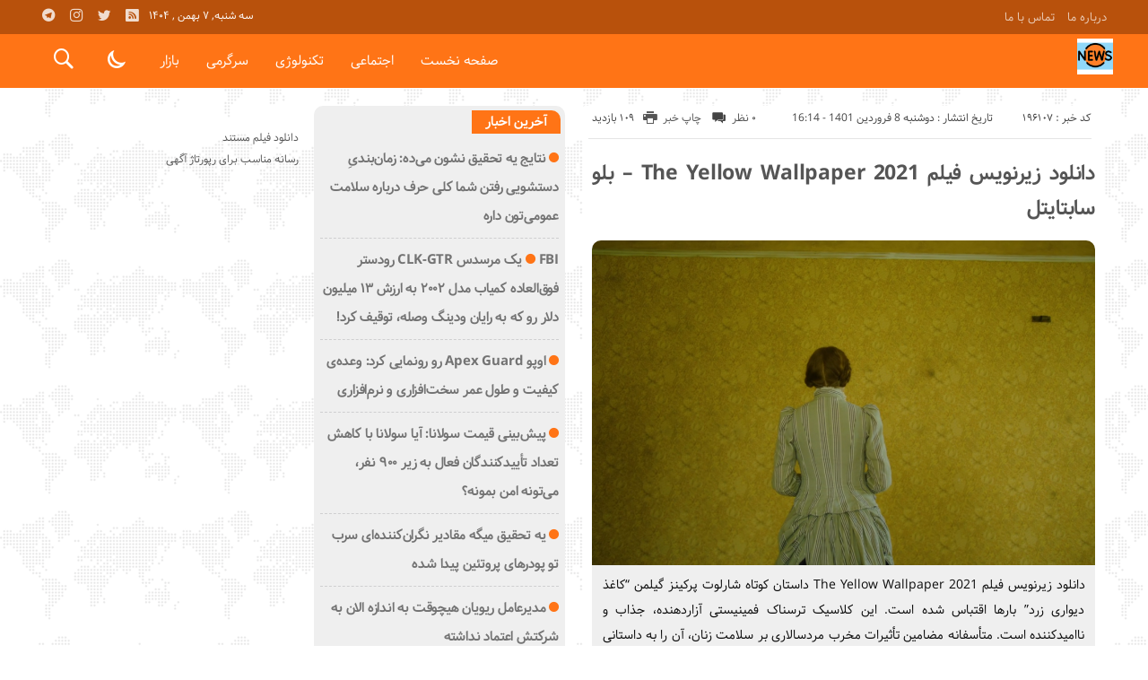

--- FILE ---
content_type: text/html; charset=UTF-8
request_url: https://giantn.ir/the-yellow-wallpaper-2021/
body_size: 17075
content:
<!DOCTYPE html>
<!DOCTYPE html>
<!--[if lt IE 7 ]><html class="ie ie6" dir="rtl" lang="fa-IR"> <![endif]-->
<!--[if IE 7 ]><html class="ie ie7" dir="rtl" lang="fa-IR"> <![endif]-->
<!--[if IE 8 ]><html class="ie ie8" dir="rtl" lang="fa-IR"> <![endif]-->
<!--[if (gte IE 9)|!(IE)]><!--><html dir="rtl" lang="fa-IR"> <!--<![endif]-->
<head>
<meta charset="UTF-8">
<title>دانلود زیرنویس فیلم The Yellow Wallpaper 2021 - بلو سابتایتل - غول نیوز</title>
<meta name='robots' content='index, follow, max-image-preview:large, max-snippet:-1, max-video-preview:-1' />

	<!-- This site is optimized with the Yoast SEO plugin v26.6 - https://yoast.com/wordpress/plugins/seo/ -->
	<link rel="canonical" href="https://giantn.ir/the-yellow-wallpaper-2021/" />
	<meta property="og:locale" content="fa_IR" />
	<meta property="og:type" content="article" />
	<meta property="og:title" content="دانلود زیرنویس فیلم The Yellow Wallpaper 2021 - بلو سابتايتل - غول نیوز" />
	<meta property="og:description" content="دانلود زیرنویس فیلم The Yellow Wallpaper 2021 داستان کوتاه شارلوت پرکینز گیلمن &#8220;کاغذ دیواری زرد&#8221; بارها اقتباس شده است. این کلاسیک ترسناک فمینیستی آزاردهنده، جذاب و ناامیدکننده است. متأسفانه مضامین تأثیرات مخرب مردسالاری بر سلامت زنان، آن را به داستانی همیشه سبز تبدیل می کند، در حالی که تصاویر ناراحت کننده آن، آن را برای" />
	<meta property="og:url" content="https://giantn.ir/the-yellow-wallpaper-2021/" />
	<meta property="og:site_name" content="غول نیوز" />
	<meta property="article:published_time" content="2022-03-28T16:14:36+00:00" />
	<meta property="og:image" content="https://i0.wp.com/projectedfigures.com/wp-content/uploads/2021/03/The-Yellow-Wallpaper-e1616101728604.png?fit=1000%2C644&amp;ssl=1" />
	<meta name="author" content="giantnmohammad" />
	<meta name="twitter:card" content="summary_large_image" />
	<meta name="twitter:label1" content="نوشته‌شده بدست" />
	<meta name="twitter:data1" content="giantnmohammad" />
	<script type="application/ld+json" class="yoast-schema-graph">{"@context":"https://schema.org","@graph":[{"@type":"WebPage","@id":"https://giantn.ir/the-yellow-wallpaper-2021/","url":"https://giantn.ir/the-yellow-wallpaper-2021/","name":"دانلود زیرنویس فیلم The Yellow Wallpaper 2021 - بلو سابتايتل - غول نیوز","isPartOf":{"@id":"https://giantn.ir/#website"},"primaryImageOfPage":{"@id":"https://giantn.ir/the-yellow-wallpaper-2021/#primaryimage"},"image":{"@id":"https://giantn.ir/the-yellow-wallpaper-2021/#primaryimage"},"thumbnailUrl":"https://i0.wp.com/projectedfigures.com/wp-content/uploads/2021/03/The-Yellow-Wallpaper-e1616101728604.png?fit=1000%2C644&amp;ssl=1","datePublished":"2022-03-28T16:14:36+00:00","author":{"@id":"https://giantn.ir/#/schema/person/5359800579da8d5d8abac13926248192"},"breadcrumb":{"@id":"https://giantn.ir/the-yellow-wallpaper-2021/#breadcrumb"},"inLanguage":"fa-IR","potentialAction":[{"@type":"ReadAction","target":["https://giantn.ir/the-yellow-wallpaper-2021/"]}]},{"@type":"ImageObject","inLanguage":"fa-IR","@id":"https://giantn.ir/the-yellow-wallpaper-2021/#primaryimage","url":"https://i0.wp.com/projectedfigures.com/wp-content/uploads/2021/03/The-Yellow-Wallpaper-e1616101728604.png?fit=1000%2C644&amp;ssl=1","contentUrl":"https://i0.wp.com/projectedfigures.com/wp-content/uploads/2021/03/The-Yellow-Wallpaper-e1616101728604.png?fit=1000%2C644&amp;ssl=1"},{"@type":"BreadcrumbList","@id":"https://giantn.ir/the-yellow-wallpaper-2021/#breadcrumb","itemListElement":[{"@type":"ListItem","position":1,"name":"Home","item":"https://giantn.ir/"},{"@type":"ListItem","position":2,"name":"دانلود زیرنویس فیلم The Yellow Wallpaper 2021 &#8211; بلو سابتایتل"}]},{"@type":"WebSite","@id":"https://giantn.ir/#website","url":"https://giantn.ir/","name":"غول نیوز","description":"غول نیوز خبری","potentialAction":[{"@type":"SearchAction","target":{"@type":"EntryPoint","urlTemplate":"https://giantn.ir/?s={search_term_string}"},"query-input":{"@type":"PropertyValueSpecification","valueRequired":true,"valueName":"search_term_string"}}],"inLanguage":"fa-IR"},{"@type":"Person","@id":"https://giantn.ir/#/schema/person/5359800579da8d5d8abac13926248192","name":"giantnmohammad","image":{"@type":"ImageObject","inLanguage":"fa-IR","@id":"https://giantn.ir/#/schema/person/image/","url":"https://secure.gravatar.com/avatar/d9b3236149725a5efaca9d45f43e6be044d71979939d70277f288c946e726423?s=96&d=mm&r=g","contentUrl":"https://secure.gravatar.com/avatar/d9b3236149725a5efaca9d45f43e6be044d71979939d70277f288c946e726423?s=96&d=mm&r=g","caption":"giantnmohammad"},"url":"https://giantn.ir/author/giantnmohammad/"}]}</script>
	<!-- / Yoast SEO plugin. -->


<link rel="alternate" type="application/rss+xml" title="غول نیوز &raquo; دانلود زیرنویس فیلم The Yellow Wallpaper 2021 &#8211; بلو سابتایتل خوراک دیدگاه‌ها" href="https://giantn.ir/the-yellow-wallpaper-2021/feed/" />
<link rel="alternate" title="oEmbed (JSON)" type="application/json+oembed" href="https://giantn.ir/wp-json/oembed/1.0/embed?url=https%3A%2F%2Fgiantn.ir%2Fthe-yellow-wallpaper-2021%2F" />
<link rel="alternate" title="oEmbed (XML)" type="text/xml+oembed" href="https://giantn.ir/wp-json/oembed/1.0/embed?url=https%3A%2F%2Fgiantn.ir%2Fthe-yellow-wallpaper-2021%2F&#038;format=xml" />
<style id='wp-img-auto-sizes-contain-inline-css' type='text/css'>
img:is([sizes=auto i],[sizes^="auto," i]){contain-intrinsic-size:3000px 1500px}
/*# sourceURL=wp-img-auto-sizes-contain-inline-css */
</style>
<style id='wp-emoji-styles-inline-css' type='text/css'>

	img.wp-smiley, img.emoji {
		display: inline !important;
		border: none !important;
		box-shadow: none !important;
		height: 1em !important;
		width: 1em !important;
		margin: 0 0.07em !important;
		vertical-align: -0.1em !important;
		background: none !important;
		padding: 0 !important;
	}
/*# sourceURL=wp-emoji-styles-inline-css */
</style>
<style id='wp-block-library-inline-css' type='text/css'>
:root{--wp-block-synced-color:#7a00df;--wp-block-synced-color--rgb:122,0,223;--wp-bound-block-color:var(--wp-block-synced-color);--wp-editor-canvas-background:#ddd;--wp-admin-theme-color:#007cba;--wp-admin-theme-color--rgb:0,124,186;--wp-admin-theme-color-darker-10:#006ba1;--wp-admin-theme-color-darker-10--rgb:0,107,160.5;--wp-admin-theme-color-darker-20:#005a87;--wp-admin-theme-color-darker-20--rgb:0,90,135;--wp-admin-border-width-focus:2px}@media (min-resolution:192dpi){:root{--wp-admin-border-width-focus:1.5px}}.wp-element-button{cursor:pointer}:root .has-very-light-gray-background-color{background-color:#eee}:root .has-very-dark-gray-background-color{background-color:#313131}:root .has-very-light-gray-color{color:#eee}:root .has-very-dark-gray-color{color:#313131}:root .has-vivid-green-cyan-to-vivid-cyan-blue-gradient-background{background:linear-gradient(135deg,#00d084,#0693e3)}:root .has-purple-crush-gradient-background{background:linear-gradient(135deg,#34e2e4,#4721fb 50%,#ab1dfe)}:root .has-hazy-dawn-gradient-background{background:linear-gradient(135deg,#faaca8,#dad0ec)}:root .has-subdued-olive-gradient-background{background:linear-gradient(135deg,#fafae1,#67a671)}:root .has-atomic-cream-gradient-background{background:linear-gradient(135deg,#fdd79a,#004a59)}:root .has-nightshade-gradient-background{background:linear-gradient(135deg,#330968,#31cdcf)}:root .has-midnight-gradient-background{background:linear-gradient(135deg,#020381,#2874fc)}:root{--wp--preset--font-size--normal:16px;--wp--preset--font-size--huge:42px}.has-regular-font-size{font-size:1em}.has-larger-font-size{font-size:2.625em}.has-normal-font-size{font-size:var(--wp--preset--font-size--normal)}.has-huge-font-size{font-size:var(--wp--preset--font-size--huge)}.has-text-align-center{text-align:center}.has-text-align-left{text-align:left}.has-text-align-right{text-align:right}.has-fit-text{white-space:nowrap!important}#end-resizable-editor-section{display:none}.aligncenter{clear:both}.items-justified-left{justify-content:flex-start}.items-justified-center{justify-content:center}.items-justified-right{justify-content:flex-end}.items-justified-space-between{justify-content:space-between}.screen-reader-text{border:0;clip-path:inset(50%);height:1px;margin:-1px;overflow:hidden;padding:0;position:absolute;width:1px;word-wrap:normal!important}.screen-reader-text:focus{background-color:#ddd;clip-path:none;color:#444;display:block;font-size:1em;height:auto;left:5px;line-height:normal;padding:15px 23px 14px;text-decoration:none;top:5px;width:auto;z-index:100000}html :where(.has-border-color){border-style:solid}html :where([style*=border-top-color]){border-top-style:solid}html :where([style*=border-right-color]){border-right-style:solid}html :where([style*=border-bottom-color]){border-bottom-style:solid}html :where([style*=border-left-color]){border-left-style:solid}html :where([style*=border-width]){border-style:solid}html :where([style*=border-top-width]){border-top-style:solid}html :where([style*=border-right-width]){border-right-style:solid}html :where([style*=border-bottom-width]){border-bottom-style:solid}html :where([style*=border-left-width]){border-left-style:solid}html :where(img[class*=wp-image-]){height:auto;max-width:100%}:where(figure){margin:0 0 1em}html :where(.is-position-sticky){--wp-admin--admin-bar--position-offset:var(--wp-admin--admin-bar--height,0px)}@media screen and (max-width:600px){html :where(.is-position-sticky){--wp-admin--admin-bar--position-offset:0px}}

/*# sourceURL=wp-block-library-inline-css */
</style><style id='global-styles-inline-css' type='text/css'>
:root{--wp--preset--aspect-ratio--square: 1;--wp--preset--aspect-ratio--4-3: 4/3;--wp--preset--aspect-ratio--3-4: 3/4;--wp--preset--aspect-ratio--3-2: 3/2;--wp--preset--aspect-ratio--2-3: 2/3;--wp--preset--aspect-ratio--16-9: 16/9;--wp--preset--aspect-ratio--9-16: 9/16;--wp--preset--color--black: #000000;--wp--preset--color--cyan-bluish-gray: #abb8c3;--wp--preset--color--white: #ffffff;--wp--preset--color--pale-pink: #f78da7;--wp--preset--color--vivid-red: #cf2e2e;--wp--preset--color--luminous-vivid-orange: #ff6900;--wp--preset--color--luminous-vivid-amber: #fcb900;--wp--preset--color--light-green-cyan: #7bdcb5;--wp--preset--color--vivid-green-cyan: #00d084;--wp--preset--color--pale-cyan-blue: #8ed1fc;--wp--preset--color--vivid-cyan-blue: #0693e3;--wp--preset--color--vivid-purple: #9b51e0;--wp--preset--gradient--vivid-cyan-blue-to-vivid-purple: linear-gradient(135deg,rgb(6,147,227) 0%,rgb(155,81,224) 100%);--wp--preset--gradient--light-green-cyan-to-vivid-green-cyan: linear-gradient(135deg,rgb(122,220,180) 0%,rgb(0,208,130) 100%);--wp--preset--gradient--luminous-vivid-amber-to-luminous-vivid-orange: linear-gradient(135deg,rgb(252,185,0) 0%,rgb(255,105,0) 100%);--wp--preset--gradient--luminous-vivid-orange-to-vivid-red: linear-gradient(135deg,rgb(255,105,0) 0%,rgb(207,46,46) 100%);--wp--preset--gradient--very-light-gray-to-cyan-bluish-gray: linear-gradient(135deg,rgb(238,238,238) 0%,rgb(169,184,195) 100%);--wp--preset--gradient--cool-to-warm-spectrum: linear-gradient(135deg,rgb(74,234,220) 0%,rgb(151,120,209) 20%,rgb(207,42,186) 40%,rgb(238,44,130) 60%,rgb(251,105,98) 80%,rgb(254,248,76) 100%);--wp--preset--gradient--blush-light-purple: linear-gradient(135deg,rgb(255,206,236) 0%,rgb(152,150,240) 100%);--wp--preset--gradient--blush-bordeaux: linear-gradient(135deg,rgb(254,205,165) 0%,rgb(254,45,45) 50%,rgb(107,0,62) 100%);--wp--preset--gradient--luminous-dusk: linear-gradient(135deg,rgb(255,203,112) 0%,rgb(199,81,192) 50%,rgb(65,88,208) 100%);--wp--preset--gradient--pale-ocean: linear-gradient(135deg,rgb(255,245,203) 0%,rgb(182,227,212) 50%,rgb(51,167,181) 100%);--wp--preset--gradient--electric-grass: linear-gradient(135deg,rgb(202,248,128) 0%,rgb(113,206,126) 100%);--wp--preset--gradient--midnight: linear-gradient(135deg,rgb(2,3,129) 0%,rgb(40,116,252) 100%);--wp--preset--font-size--small: 13px;--wp--preset--font-size--medium: 20px;--wp--preset--font-size--large: 36px;--wp--preset--font-size--x-large: 42px;--wp--preset--spacing--20: 0.44rem;--wp--preset--spacing--30: 0.67rem;--wp--preset--spacing--40: 1rem;--wp--preset--spacing--50: 1.5rem;--wp--preset--spacing--60: 2.25rem;--wp--preset--spacing--70: 3.38rem;--wp--preset--spacing--80: 5.06rem;--wp--preset--shadow--natural: 6px 6px 9px rgba(0, 0, 0, 0.2);--wp--preset--shadow--deep: 12px 12px 50px rgba(0, 0, 0, 0.4);--wp--preset--shadow--sharp: 6px 6px 0px rgba(0, 0, 0, 0.2);--wp--preset--shadow--outlined: 6px 6px 0px -3px rgb(255, 255, 255), 6px 6px rgb(0, 0, 0);--wp--preset--shadow--crisp: 6px 6px 0px rgb(0, 0, 0);}:where(.is-layout-flex){gap: 0.5em;}:where(.is-layout-grid){gap: 0.5em;}body .is-layout-flex{display: flex;}.is-layout-flex{flex-wrap: wrap;align-items: center;}.is-layout-flex > :is(*, div){margin: 0;}body .is-layout-grid{display: grid;}.is-layout-grid > :is(*, div){margin: 0;}:where(.wp-block-columns.is-layout-flex){gap: 2em;}:where(.wp-block-columns.is-layout-grid){gap: 2em;}:where(.wp-block-post-template.is-layout-flex){gap: 1.25em;}:where(.wp-block-post-template.is-layout-grid){gap: 1.25em;}.has-black-color{color: var(--wp--preset--color--black) !important;}.has-cyan-bluish-gray-color{color: var(--wp--preset--color--cyan-bluish-gray) !important;}.has-white-color{color: var(--wp--preset--color--white) !important;}.has-pale-pink-color{color: var(--wp--preset--color--pale-pink) !important;}.has-vivid-red-color{color: var(--wp--preset--color--vivid-red) !important;}.has-luminous-vivid-orange-color{color: var(--wp--preset--color--luminous-vivid-orange) !important;}.has-luminous-vivid-amber-color{color: var(--wp--preset--color--luminous-vivid-amber) !important;}.has-light-green-cyan-color{color: var(--wp--preset--color--light-green-cyan) !important;}.has-vivid-green-cyan-color{color: var(--wp--preset--color--vivid-green-cyan) !important;}.has-pale-cyan-blue-color{color: var(--wp--preset--color--pale-cyan-blue) !important;}.has-vivid-cyan-blue-color{color: var(--wp--preset--color--vivid-cyan-blue) !important;}.has-vivid-purple-color{color: var(--wp--preset--color--vivid-purple) !important;}.has-black-background-color{background-color: var(--wp--preset--color--black) !important;}.has-cyan-bluish-gray-background-color{background-color: var(--wp--preset--color--cyan-bluish-gray) !important;}.has-white-background-color{background-color: var(--wp--preset--color--white) !important;}.has-pale-pink-background-color{background-color: var(--wp--preset--color--pale-pink) !important;}.has-vivid-red-background-color{background-color: var(--wp--preset--color--vivid-red) !important;}.has-luminous-vivid-orange-background-color{background-color: var(--wp--preset--color--luminous-vivid-orange) !important;}.has-luminous-vivid-amber-background-color{background-color: var(--wp--preset--color--luminous-vivid-amber) !important;}.has-light-green-cyan-background-color{background-color: var(--wp--preset--color--light-green-cyan) !important;}.has-vivid-green-cyan-background-color{background-color: var(--wp--preset--color--vivid-green-cyan) !important;}.has-pale-cyan-blue-background-color{background-color: var(--wp--preset--color--pale-cyan-blue) !important;}.has-vivid-cyan-blue-background-color{background-color: var(--wp--preset--color--vivid-cyan-blue) !important;}.has-vivid-purple-background-color{background-color: var(--wp--preset--color--vivid-purple) !important;}.has-black-border-color{border-color: var(--wp--preset--color--black) !important;}.has-cyan-bluish-gray-border-color{border-color: var(--wp--preset--color--cyan-bluish-gray) !important;}.has-white-border-color{border-color: var(--wp--preset--color--white) !important;}.has-pale-pink-border-color{border-color: var(--wp--preset--color--pale-pink) !important;}.has-vivid-red-border-color{border-color: var(--wp--preset--color--vivid-red) !important;}.has-luminous-vivid-orange-border-color{border-color: var(--wp--preset--color--luminous-vivid-orange) !important;}.has-luminous-vivid-amber-border-color{border-color: var(--wp--preset--color--luminous-vivid-amber) !important;}.has-light-green-cyan-border-color{border-color: var(--wp--preset--color--light-green-cyan) !important;}.has-vivid-green-cyan-border-color{border-color: var(--wp--preset--color--vivid-green-cyan) !important;}.has-pale-cyan-blue-border-color{border-color: var(--wp--preset--color--pale-cyan-blue) !important;}.has-vivid-cyan-blue-border-color{border-color: var(--wp--preset--color--vivid-cyan-blue) !important;}.has-vivid-purple-border-color{border-color: var(--wp--preset--color--vivid-purple) !important;}.has-vivid-cyan-blue-to-vivid-purple-gradient-background{background: var(--wp--preset--gradient--vivid-cyan-blue-to-vivid-purple) !important;}.has-light-green-cyan-to-vivid-green-cyan-gradient-background{background: var(--wp--preset--gradient--light-green-cyan-to-vivid-green-cyan) !important;}.has-luminous-vivid-amber-to-luminous-vivid-orange-gradient-background{background: var(--wp--preset--gradient--luminous-vivid-amber-to-luminous-vivid-orange) !important;}.has-luminous-vivid-orange-to-vivid-red-gradient-background{background: var(--wp--preset--gradient--luminous-vivid-orange-to-vivid-red) !important;}.has-very-light-gray-to-cyan-bluish-gray-gradient-background{background: var(--wp--preset--gradient--very-light-gray-to-cyan-bluish-gray) !important;}.has-cool-to-warm-spectrum-gradient-background{background: var(--wp--preset--gradient--cool-to-warm-spectrum) !important;}.has-blush-light-purple-gradient-background{background: var(--wp--preset--gradient--blush-light-purple) !important;}.has-blush-bordeaux-gradient-background{background: var(--wp--preset--gradient--blush-bordeaux) !important;}.has-luminous-dusk-gradient-background{background: var(--wp--preset--gradient--luminous-dusk) !important;}.has-pale-ocean-gradient-background{background: var(--wp--preset--gradient--pale-ocean) !important;}.has-electric-grass-gradient-background{background: var(--wp--preset--gradient--electric-grass) !important;}.has-midnight-gradient-background{background: var(--wp--preset--gradient--midnight) !important;}.has-small-font-size{font-size: var(--wp--preset--font-size--small) !important;}.has-medium-font-size{font-size: var(--wp--preset--font-size--medium) !important;}.has-large-font-size{font-size: var(--wp--preset--font-size--large) !important;}.has-x-large-font-size{font-size: var(--wp--preset--font-size--x-large) !important;}
/*# sourceURL=global-styles-inline-css */
</style>

<style id='classic-theme-styles-inline-css' type='text/css'>
/*! This file is auto-generated */
.wp-block-button__link{color:#fff;background-color:#32373c;border-radius:9999px;box-shadow:none;text-decoration:none;padding:calc(.667em + 2px) calc(1.333em + 2px);font-size:1.125em}.wp-block-file__button{background:#32373c;color:#fff;text-decoration:none}
/*# sourceURL=/wp-includes/css/classic-themes.min.css */
</style>
<link rel='stylesheet' id='stylecss-css' href='https://giantn.ir/wp-content/themes/bamdad/style.css' type='text/css' media='all' />
<link rel='stylesheet' id='samimcss-css' href='https://giantn.ir/wp-content/themes/bamdad/css/fonts/samim.css' type='text/css' media='all' />
<link rel='stylesheet' id='orangecss-css' href='https://giantn.ir/wp-content/themes/bamdad/css/color/orange.css' type='text/css' media='all' />
<link rel='stylesheet' id='responsive-css' href='https://giantn.ir/wp-content/themes/bamdad/css/responsive.css' type='text/css' media='all' />
<script type="text/javascript" src="https://giantn.ir/wp-includes/js/jquery/jquery.min.js" id="jquery-core-js"></script>
<script type="text/javascript" src="https://giantn.ir/wp-includes/js/jquery/jquery-migrate.min.js" id="jquery-migrate-js"></script>
<script type="text/javascript" src="https://giantn.ir/wp-content/themes/bamdad/js/plugin.bamdad.js" id="plugins-js"></script>
<script type="text/javascript" src="https://giantn.ir/wp-content/themes/bamdad/js/owlcarousel.bamdad.js" id="owlcarousel-js"></script>
<script type="text/javascript" src="https://giantn.ir/wp-content/themes/bamdad/js/oc.plugin.bamdad.js" id="ocplugin-js"></script>
<link rel="https://api.w.org/" href="https://giantn.ir/wp-json/" /><link rel="alternate" title="JSON" type="application/json" href="https://giantn.ir/wp-json/wp/v2/posts/196107" /><link rel="EditURI" type="application/rsd+xml" title="RSD" href="https://giantn.ir/xmlrpc.php?rsd" />
<meta name="generator" content="WordPress 6.9" />
<link rel='shortlink' href='https://giantn.ir/?p=196107' />
<style type="text/css">
body{
background-attachment: fixed;
background-image: url(https://giantn.ir/wp-content/themes/bamdad/images/pattern/1white.png);
}
</style>
<link href="https://giantn.ir/wp-content/uploads/2023/01/cropped-3158534.png" rel="shortcut icon">

<meta property="og:image" content="https://giantn.ir/wp-includes/images/media/default.svg" />
<!--[if IE]><script src="https://giantn.ir/wp-content/themes/bamdad/js/modernizr.js"></script><![endif]-->
<meta name="fontiran.com:license" content="JJQVH">
<meta name="viewport" content="width=device-width, initial-scale=1">
<meta name="MobileOptimized" content="width">
<meta name="HandheldFriendly" content="true"> 
<meta name="theme-color" content="#ff7416">
<link rel="pingback" href="https://giantn.ir/xmlrpc.php">
<link rel="icon" href="https://giantn.ir/wp-content/uploads/2023/01/cropped-3158534-32x32.png" sizes="32x32" />
<link rel="icon" href="https://giantn.ir/wp-content/uploads/2023/01/cropped-3158534-192x192.png" sizes="192x192" />
<link rel="apple-touch-icon" href="https://giantn.ir/wp-content/uploads/2023/01/cropped-3158534-180x180.png" />
<meta name="msapplication-TileImage" content="https://giantn.ir/wp-content/uploads/2023/01/cropped-3158534-270x270.png" />
</head>
<body class="body">
<div id="ap_root">
<header id="header">

<div class="mastheader">

<div class="container">
<nav>
  <div class="menu-%d9%85%d9%86%d9%88%db%8c-%d8%a8%d8%a7%d9%84%d8%a7%db%8c-%d9%87%d8%af%d8%b1-container"><ul id="menu-%d9%85%d9%86%d9%88%db%8c-%d8%a8%d8%a7%d9%84%d8%a7%db%8c-%d9%87%d8%af%d8%b1" class="none"><li id="menu-item-19" class="menu-item menu-item-type-post_type menu-item-object-page menu-item-19"><a href="https://giantn.ir/%d8%af%d8%b1%d8%a8%d8%a7%d8%b1%d9%87-%d9%85%d8%a7/">درباره ما</a></li>
<li id="menu-item-20" class="menu-item menu-item-type-post_type menu-item-object-page menu-item-20"><a href="https://giantn.ir/%d8%aa%d9%85%d8%a7%d8%b3-%d8%a8%d8%a7-%d9%85%d8%a7/">تماس با ما</a></li>
</ul></div>  </nav>







<div class="hsocials">
<a class="icon-telegramtw1" title="تلگرام" href="#"></a>
<a class="icon-instagramtw2" title="اينستاگرام" rel="nofollow" target="_blank" href="#"></a>
<a class="icon-twitter" title="تويتر" rel="nofollow" target="_blank" href="#"></a>
<a class=" icon-feed" title="فید"  target="_blank" href="https://giantn.ir/feed/rss/"></a>
 </div>
  
 		
 <div class="date">   سه شنبه, ۷ بهمن , ۱۴۰۴ 
</div>










</div><!-- container -->
</div><!-- mastheader -->



<div class="logo_search">
<div class="container">

   <div class="logo">
   
      
   
                    <a href="https://giantn.ir">
	<img src="https://giantn.ir/wp-content/uploads/2023/01/cropped-3158534.png" alt="غول نیوز خبری" title="غول نیوز" />

</a>
                </div>
                <!-- logo -->
		
		<nav class="categories">
		
		<div class="navicon"><i class="icon-menu"></i></div>
		
		
		<div class="icons_menu"> 

		<i id="search-btn" class="icon-search"></i>
		
		
		
		<input type="checkbox" id="wp-dark-mode-switch" class="wp-dark-mode-switch">
<div class="wp-dark-mode-switcher wp-dark-mode-ignore  style-1 floating left_bottom">
    <label for="wp-dark-mode-switch">
        <div class="modes">
            <div class="light"></div>
            <div class="dark"></div>
        </div>
    </label>
</div>

			</div>
	
		
		
		
		

<div class="containerh">
<div class="bodydeactive"></div>



<ul class="zetta-menu zm-response-switch zm-effect-slide-bottom">
<em class="headfix">


   
      
   
                    <a href="https://giantn.ir">
	<img src="https://giantn.ir/wp-content/uploads/2023/01/cropped-3158534.png" alt="غول نیوز خبری" title="غول نیوز" />

</a>






<i>x</i>
</em>


<li id="menu-item-21" class="menu-item menu-item-type-custom menu-item-object-custom menu-item-home menu-item-21"><a href="https://giantn.ir/">صفحه نخست</a><i class="icon-chevron-circle-down has-children-menu-item-icon"></i></li>
<li id="menu-item-208714" class="menu-item menu-item-type-taxonomy menu-item-object-category menu-item-has-children menu-item-208714"><a href="https://giantn.ir/category/%d8%a7%d8%ac%d8%aa%d9%85%d8%a7%d8%b9%db%8c/">اجتماعی</a><i class="icon-chevron-circle-down has-children-menu-item-icon"></i>
<ul class="sub-menu">
	<li id="menu-item-208715" class="menu-item menu-item-type-taxonomy menu-item-object-category menu-item-208715"><a href="https://giantn.ir/category/%d8%ad%d9%82%d9%88%d9%82%db%8c/">حقوقی</a><i class="icon-chevron-circle-down has-children-menu-item-icon"></i></li>
	<li id="menu-item-208716" class="menu-item menu-item-type-taxonomy menu-item-object-category menu-item-208716"><a href="https://giantn.ir/category/%d8%a7%d9%86%da%af%db%8c%d8%b2%d8%b4%db%8c/">انگیزشی</a><i class="icon-chevron-circle-down has-children-menu-item-icon"></i></li>
	<li id="menu-item-208717" class="menu-item menu-item-type-taxonomy menu-item-object-category menu-item-208717"><a href="https://giantn.ir/category/%d8%a2%d9%85%d9%88%d8%b2%d8%b4%db%8c/">آموزشی</a><i class="icon-chevron-circle-down has-children-menu-item-icon"></i></li>
	<li id="menu-item-208718" class="menu-item menu-item-type-taxonomy menu-item-object-category menu-item-208718"><a href="https://giantn.ir/category/%d8%a2%d8%b4%d9%be%d8%b2%db%8c/">آشپزی</a><i class="icon-chevron-circle-down has-children-menu-item-icon"></i></li>
	<li id="menu-item-208720" class="menu-item menu-item-type-taxonomy menu-item-object-category menu-item-208720"><a href="https://giantn.ir/category/%d8%ad%d9%88%d8%a7%d8%af%d8%ab/">حوادث</a><i class="icon-chevron-circle-down has-children-menu-item-icon"></i></li>
	<li id="menu-item-208721" class="menu-item menu-item-type-taxonomy menu-item-object-category menu-item-208721"><a href="https://giantn.ir/category/%d8%b2%db%8c%d8%a8%d8%a7%db%8c%db%8c-%d9%88-%d8%b2%d9%86%d8%af%da%af%db%8c/">زیبایی و زندگی</a><i class="icon-chevron-circle-down has-children-menu-item-icon"></i></li>
	<li id="menu-item-208722" class="menu-item menu-item-type-taxonomy menu-item-object-category menu-item-208722"><a href="https://giantn.ir/category/%d8%b3%d9%84%d8%a7%d9%85%d8%aa%db%8c/">سلامتی</a><i class="icon-chevron-circle-down has-children-menu-item-icon"></i></li>
	<li id="menu-item-208723" class="menu-item menu-item-type-taxonomy menu-item-object-category menu-item-208723"><a href="https://giantn.ir/category/%da%a9%d8%b4%d8%a7%d9%88%d8%b1%d8%b2%db%8c/">کشاورزی</a><i class="icon-chevron-circle-down has-children-menu-item-icon"></i></li>
	<li id="menu-item-208724" class="menu-item menu-item-type-taxonomy menu-item-object-category menu-item-208724"><a href="https://giantn.ir/category/%d9%85%d8%ad%db%8c%d8%b7-%d8%b2%db%8c%d8%b3%d8%aa/">محیط زیست</a><i class="icon-chevron-circle-down has-children-menu-item-icon"></i></li>
	<li id="menu-item-208725" class="menu-item menu-item-type-taxonomy menu-item-object-category menu-item-208725"><a href="https://giantn.ir/category/%d9%87%d9%88%d8%a7%d8%b4%d9%86%d8%a7%d8%b3%db%8c/">هواشناسی</a><i class="icon-chevron-circle-down has-children-menu-item-icon"></i></li>
</ul>
</li>
<li id="menu-item-208726" class="menu-item menu-item-type-taxonomy menu-item-object-category menu-item-has-children menu-item-208726"><a href="https://giantn.ir/category/%d8%aa%da%a9%d9%86%d9%88%d9%84%d9%88%da%98%db%8c/">تکنولوژی</a><i class="icon-chevron-circle-down has-children-menu-item-icon"></i>
<ul class="sub-menu">
	<li id="menu-item-208727" class="menu-item menu-item-type-taxonomy menu-item-object-category menu-item-208727"><a href="https://giantn.ir/category/%d8%b9%d9%84%d9%85-%d9%88-%d8%aa%da%a9%d9%86%d9%88%d9%84%d9%88%da%98%db%8c/">علم و تکنولوژی</a><i class="icon-chevron-circle-down has-children-menu-item-icon"></i></li>
	<li id="menu-item-208728" class="menu-item menu-item-type-taxonomy menu-item-object-category menu-item-208728"><a href="https://giantn.ir/category/%d8%a7%d8%b1%d8%aa%d8%a8%d8%a7%d8%b7%d8%a7%d8%aa/">ارتباطات</a><i class="icon-chevron-circle-down has-children-menu-item-icon"></i></li>
	<li id="menu-item-208729" class="menu-item menu-item-type-taxonomy menu-item-object-category menu-item-208729"><a href="https://giantn.ir/category/%d8%b9%d9%84%d9%85-%d9%88-%d9%81%d9%86%d8%a7%d9%88%d8%b1%db%8c/">علم و فناوری</a><i class="icon-chevron-circle-down has-children-menu-item-icon"></i></li>
	<li id="menu-item-208730" class="menu-item menu-item-type-taxonomy menu-item-object-category menu-item-208730"><a href="https://giantn.ir/category/%d8%ae%d9%88%d8%af%d8%b1%d9%88/">خودرو</a><i class="icon-chevron-circle-down has-children-menu-item-icon"></i></li>
	<li id="menu-item-208731" class="menu-item menu-item-type-taxonomy menu-item-object-category menu-item-208731"><a href="https://giantn.ir/category/%da%a9%d8%a7%d9%85%d9%be%db%8c%d9%88%d8%aa%d8%b1/">کامپیوتر</a><i class="icon-chevron-circle-down has-children-menu-item-icon"></i></li>
	<li id="menu-item-208732" class="menu-item menu-item-type-taxonomy menu-item-object-category menu-item-208732"><a href="https://giantn.ir/category/%d9%85%d9%88%d8%a8%d8%a7%db%8c%d9%84/">موبایل</a><i class="icon-chevron-circle-down has-children-menu-item-icon"></i></li>
</ul>
</li>
<li id="menu-item-208734" class="menu-item menu-item-type-taxonomy menu-item-object-category menu-item-has-children menu-item-208734"><a href="https://giantn.ir/category/%d8%b3%d8%b1%da%af%d8%b1%d9%85%db%8c/">سرگرمی</a><i class="icon-chevron-circle-down has-children-menu-item-icon"></i>
<ul class="sub-menu">
	<li id="menu-item-208735" class="menu-item menu-item-type-taxonomy menu-item-object-category menu-item-208735"><a href="https://giantn.ir/category/%d9%81%d8%b1%d9%87%d9%86%da%af%db%8c/">فرهنگی</a><i class="icon-chevron-circle-down has-children-menu-item-icon"></i></li>
	<li id="menu-item-208736" class="menu-item menu-item-type-taxonomy menu-item-object-category menu-item-208736"><a href="https://giantn.ir/category/%d9%88%d8%b1%d8%b2%d8%b4%db%8c/">ورزشی</a><i class="icon-chevron-circle-down has-children-menu-item-icon"></i></li>
	<li id="menu-item-208737" class="menu-item menu-item-type-taxonomy menu-item-object-category menu-item-208737"><a href="https://giantn.ir/category/%d9%81%db%8c%d9%84%d9%85-%d9%88-%d8%b3%d8%b1%db%8c%d8%a7%d9%84/">فیلم و سریال</a><i class="icon-chevron-circle-down has-children-menu-item-icon"></i></li>
	<li id="menu-item-208738" class="menu-item menu-item-type-taxonomy menu-item-object-category menu-item-208738"><a href="https://giantn.ir/category/%d9%85%d9%88%d8%b3%db%8c%d9%82%db%8c/">موسیقی</a><i class="icon-chevron-circle-down has-children-menu-item-icon"></i></li>
	<li id="menu-item-208739" class="menu-item menu-item-type-taxonomy menu-item-object-category menu-item-208739"><a href="https://giantn.ir/category/%da%a9%d8%aa%d8%a7%d8%a8/">کتاب</a><i class="icon-chevron-circle-down has-children-menu-item-icon"></i></li>
	<li id="menu-item-208741" class="menu-item menu-item-type-taxonomy menu-item-object-category menu-item-208741"><a href="https://giantn.ir/category/%d8%a8%d8%a7%d8%b2%db%8c-%d9%88-%d8%b3%d8%b1%da%af%d8%b1%d9%85%db%8c/">بازی و سرگرمی</a><i class="icon-chevron-circle-down has-children-menu-item-icon"></i></li>
</ul>
</li>
<li id="menu-item-208742" class="menu-item menu-item-type-taxonomy menu-item-object-category menu-item-has-children menu-item-208742"><a href="https://giantn.ir/category/%d8%a8%d8%a7%d8%b2%d8%a7%d8%b1/">بازار</a><i class="icon-chevron-circle-down has-children-menu-item-icon"></i>
<ul class="sub-menu">
	<li id="menu-item-208745" class="menu-item menu-item-type-taxonomy menu-item-object-category menu-item-208745"><a href="https://giantn.ir/category/%d8%a7%d8%b1%d8%b2%d9%87%d8%a7%db%8c-%d8%af%db%8c%d8%ac%db%8c%d8%aa%d8%a7%d9%84/">ارزهای دیجیتال</a><i class="icon-chevron-circle-down has-children-menu-item-icon"></i></li>
	<li id="menu-item-208746" class="menu-item menu-item-type-taxonomy menu-item-object-category menu-item-208746"><a href="https://giantn.ir/category/%d8%a7%d8%b4%d8%aa%d8%ba%d8%a7%d9%84/">اشتغال</a><i class="icon-chevron-circle-down has-children-menu-item-icon"></i></li>
	<li id="menu-item-208747" class="menu-item menu-item-type-taxonomy menu-item-object-category menu-item-208747"><a href="https://giantn.ir/category/%d8%a7%d9%82%d8%aa%d8%b5%d8%a7%d8%af/">اقتصاد</a><i class="icon-chevron-circle-down has-children-menu-item-icon"></i></li>
	<li id="menu-item-208748" class="menu-item menu-item-type-taxonomy menu-item-object-category menu-item-208748"><a href="https://giantn.ir/category/%d8%aa%d8%ac%d8%a7%d8%b1%d8%aa/">تجارت</a><i class="icon-chevron-circle-down has-children-menu-item-icon"></i></li>
	<li id="menu-item-208749" class="menu-item menu-item-type-taxonomy menu-item-object-category menu-item-208749"><a href="https://giantn.ir/category/%d8%b7%d8%b1%d8%a7%d8%ad%db%8c-%d8%b3%d8%a7%db%8c%d8%aa/">طراحی سایت</a><i class="icon-chevron-circle-down has-children-menu-item-icon"></i></li>
	<li id="menu-item-208750" class="menu-item menu-item-type-taxonomy menu-item-object-category menu-item-208750"><a href="https://giantn.ir/category/%d8%b7%d8%b1%d8%a7%d8%ad%db%8c-%d8%af%db%8c%d8%b2%d8%a7%db%8c%d9%86/">طراحی دیزاین</a><i class="icon-chevron-circle-down has-children-menu-item-icon"></i></li>
	<li id="menu-item-208751" class="menu-item menu-item-type-taxonomy menu-item-object-category menu-item-208751"><a href="https://giantn.ir/category/%d9%81%d8%b4%d9%86/">فشن</a><i class="icon-chevron-circle-down has-children-menu-item-icon"></i></li>
	<li id="menu-item-208752" class="menu-item menu-item-type-taxonomy menu-item-object-category menu-item-208752"><a href="https://giantn.ir/category/%d8%ba%d8%b0%d8%a7/">غذا</a><i class="icon-chevron-circle-down has-children-menu-item-icon"></i></li>
</ul>
</li>
</ul>









</div><!-- nav -->
</nav><!-- categories -->		


</div>
</div> <!-- logo-search -->





    </header>

<div class="container">
<main class="main_content">
<div class="main_right">
<div class="single">
<div class="head">
<span class="the_time">تاریخ انتشار : دوشنبه 8 فروردین 1401 - 16:14</span>



<div class="post_views">
 109 بازدید 
</div>

<div class="the_ID">کد خبر : 196107</div>



<div class="left">


<span class="print">
    
   <a onclick='window.open("https://giantn.ir/the-yellow-wallpaper-2021/?print=1", "printwin","left=80,top=80,width=820,height=550,toolbar=1,resizable=0,status=0,scrollbars=1");'>  <i class="icon-printer2"></i>  چاپ خبر</a></span>

<span class="comments_popup_link"><i class="icon-comments2"></i> <a href="https://giantn.ir/the-yellow-wallpaper-2021/#respond">۰ نظر</a></span>



</div>




</div>
<div class="line"></div>


<h1><a title="دانلود زیرنویس فیلم The Yellow Wallpaper 2021 &#8211; بلو سابتایتل" href="https://giantn.ir/the-yellow-wallpaper-2021/">دانلود زیرنویس فیلم The Yellow Wallpaper 2021 &#8211; بلو سابتایتل</a></h1>



<div class="excerptpic">
<div class="pic">

<img src="https://i0.wp.com/projectedfigures.com/wp-content/uploads/2021/03/The-Yellow-Wallpaper-e1616101728604.png?fit=1000%2C644&amp;ssl=1" title="دانلود زیرنویس فیلم The Yellow Wallpaper 2021 &#8211; بلو سابتایتل" alt="دانلود زیرنویس فیلم The Yellow Wallpaper 2021 &#8211; بلو سابتایتل" width="120" height="80">
</div>

<div class="excerpt"><p>دانلود زیرنویس فیلم The Yellow Wallpaper 2021 داستان کوتاه شارلوت پرکینز گیلمن &#8220;کاغذ دیواری زرد&#8221; بارها اقتباس شده است. این کلاسیک ترسناک فمینیستی آزاردهنده، جذاب و ناامیدکننده است. متأسفانه مضامین تأثیرات مخرب مردسالاری بر سلامت زنان، آن را به داستانی همیشه سبز تبدیل می کند، در حالی که تصاویر ناراحت کننده آن، آن را برای</p>
</div>

</div>

<div id="contentsingle" class="contentsingle">
<p><strong>دانلود زیرنویس فیلم The Yellow Wallpaper 2021</strong> داستان کوتاه شارلوت پرکینز گیلمن &#8220;کاغذ دیواری زرد&#8221; بارها اقتباس شده است. این کلاسیک ترسناک فمینیستی آزاردهنده، جذاب و ناامیدکننده است. متأسفانه مضامین تأثیرات مخرب مردسالاری بر سلامت زنان، آن را به داستانی همیشه سبز تبدیل می کند، در حالی که تصاویر ناراحت کننده آن، آن را برای خوانندگان و فیلمسازان ترسناک محبوب می کند. جدیدترین برداشت از این داستان ادبی نمادین، کاغذ دیواری زرد به کارگردانی کوین پونتوتی و نویسندگی مشترک پونتوتی و الکساندرا لورث است. اگرچه فیلم از فقدان عمق و ظرافت هم در روایت و هم در اجرای اصلی‌اش رنج می‌برد، اما داستان اصلی را به شیوه‌های جالبی گسترش می‌دهد و تصاویر دلخراشی می‌سازد که مضامین فمینیستی آن را تقویت می‌کند.</p>
<h3 style="text-align: center;">برای دانلود به لینک زیر مراجعه کنید</h3>
<p style="text-align: center;"><a href="https://blue-subtitle.com/the-yellow-wallpaper-2021/"><span style="color: #0000ff;"><strong>https://blue-subtitle.com/the-yellow-wallpaper-2021/</strong></span></a></p>
<p><img fetchpriority="high" decoding="async" class="aligncenter" src="https://i0.wp.com/projectedfigures.com/wp-content/uploads/2021/03/The-Yellow-Wallpaper-e1616101728604.png?fit=1000%2C644&amp;ssl=1" alt="The Yellow Wallpaper (2021) - Projected Figures" width="468" height="301" /></p>
<p><strong>زیرنویس فیلم The Yellow Wallpaper 2021 </strong>کاغذ دیواری زرد جین (الکساندرا لورث) و همسرش جان (جو مولینز) را دنبال می کند که تابستان را در خانه ای روستایی اجاره ای در اواخر قرن نوزدهم می گذرانند. خواهر جان جنی (جین اوکانر) پخت و پز و تمیز کردن را انجام می دهد در حالی که مری (کلارا هارت) از جین و نوزاد جان مراقبت می کند.</p>
<p>جان یک پزشک است و او برای «افسردگی عصبی موقت» جین را با بقیه درمان تجویز کرده است. جین، که یک نویسنده است، به هیچ وجه اجازه ندارد از نظر ذهنی یا فیزیکی تلاش کند. او فقط می تواند در باغ قدم بزند یا در بستر استراحت کند. افسردگی او بدتر می شود و با تصور اینکه زنی در کاغذ دیواری زرد اتاق خوابش زندگی می کند دچار توهم می شود. جین که مجبور می شود برای همراهی با او چیزی جز بیماری روانی خودش در رختخواب بماند، در نهایت به خطری برای خود و فرزندش تبدیل می شود.</p>
<p>«هیستری» جین در واقع افسردگی پس از زایمان است، که کاغذ دیواری زرد با کمی انحراف از داستان کوتاه به روان پریشی پس از زایمان تبدیل می شود. درمان باقیمانده، درمان طولانی مدتی است که برای تشخیص هیستری بی‌حساب شده است، که هر دو نشان دهنده زن‌ستیزی تاریخی حوزه پزشکی است. در یک انحراف گیج کننده دیگر از منبع اصلی، کاغذ دیواری زرد بسیاری از خشم و ظرافت فمینیستی داستان کوتاه را از دست می دهد. علیرغم یک یا دو خط دیالوگ اضافه شده که نشان می دهد جین به عنوان یک مادر جدید که مجبور به دست کشیدن از علایق خود شده است، چقدر به دام افتاده است، به نظر می رسد فیلم کمتر از داستان کوتاه علاقه مند به متهم کردن تبعیض جنسی در مورد نقش های اجتماعی و سلامت روان زنان است. این فیلم به جای نمایش تمام زنانی که برای شنیده شدن و باور کردن می جنگند، بیشتر بر بیماری روانی جین به عنوان داستان منزوی یک زن تمرکز دارد.</p>
<p><img decoding="async" class="aligncenter" src="https://m.media-amazon.com/images/M/MV5BZGM1NzgzN2UtMzU0OC00YjhkLTlkYjUtYzUyYTFhYWEzNjIzXkEyXkFqcGdeQXVyMTgyNjk2Mzg@._V1_.jpg" alt="The Yellow Wallpaper (2021) - IMDb" width="464" height="299" /></p>
<p><strong>زیرنویس The Yellow Wallpaper 2021 </strong>&#8220;کاغذ دیواری زرد&#8221; یک داستان بسیار درونی است: به صورت اول شخص به صورت مجموعه ای از نوشته های مجله روایت می شود و هبوط جین به جنون را شرح می دهد. بنابراین، این واقعیت که نقش اصلی فیلم قاطعانه از نشان دادن هرگونه درونی امتناع می ورزد یک اشتباه عجیب و غریب است.</p>
<p>لورث نقش جین را با فضای خالی ایفا می کند که بیش از آن که در به تصویر کشیدن زنی که برای حفظ سلامت عقلش تلاش می کند، شکست می خورد. گاهی اوقات، این فقدان ارتباط عاطفی به نفع لورث عمل می کند، مانند صحنه هایی که جین به وضوح هنگام بغل کردن نوزادش هیچ احساسی نمی کند. دو مورد وجود دارد که رواقی‌گرایی بی‌حس او برای داستان کاملاً مناسب است، اما در صحنه‌های بعدی که نیاز به احساسات بیشتری است، دیدن این که احساساتی که ظاهراً لورت تجربه می‌کند هرگز به چشم او نمی‌رسند ناامیدکننده است. با این حال، خالی بودن او در یک لحظه تکان دهنده که قبل از کارت عنوان و در طول یک صحنه جنسی هوشمندانه گرفته شده ایده آل است. بیننده فقط صورت جین و کاغذ دیواری زرد را می بیند که در حالی که شوهرش با او همبستر شده به آن خیره شده است. ما صدای نفس‌هایش و صدای خرخر تخت را می‌شنویم، اما اصلاً او را نمی‌بینیم. جین هم اینطور نیست. به نظر می رسد که او با تحمل این عمل از هم جدا می شود و بر فقدان برابری در روابط آنها و بدرفتاری با زنان توسط مردان تأکید می کند.</p>
<p><img decoding="async" class="aligncenter" src="https://i.ytimg.com/vi/HC3TFr5LUL8/maxresdefault.jpg" alt="THE YELLOW WALLPAPER (2021) Exclusive Clip HD // Cinequest - YouTube" width="532" height="299" /></p>
<p>عدم علاقه <a href="https://www.nightmarishconjurings.com/2021/03/21/cinequest-2021-review-the-yellow-wallpaper/">جین</a> به رابطه با همسرش در مقایسه با رابطه او با دایه اش مری، ویژگی جالبی پیدا می کند. در یک لحظه دو زن . اگرچه بیننده در طول فیلم جین و جان را در رختخواب با هم می بیند، اما آنها هرگز با هم روبرو نمی شوند یا صمیمیت مشابهی با جین و مری ندارند. در صحنه بعدی روی نیمکتی در باغ، این صمیمیت حتی چشمگیرتر می شود. همانطور که زنان چت می کنند، دوربین از صورت جین تا پایین تنه اش تا دستانش را اسکن می کند. سپس به سمت دستان مری حرکت می کند و طول بدن او را تا صورتش نشان می دهد که مستقیماً به سمت جین می رود. در نهایت، دوربین نگاه مری را به صورت جین دنبال می کند. این مدار بصری یک ارتباط الکتریکی شگفت‌انگیز بین دو زن برقرار می‌کند و به یک زیرمتن ساده‌تر از بی‌علاقگی جین به رابطه فیزیکی با شوهرش اشاره می‌کند.</p>

</div><!-- content -->
<div class="line"></div>   



<section class="related">
  <header>
<h2>اخبار مرتبط </h2>
</header>
<ul>
<li><a href="https://giantn.ir/%d9%86%d8%aa%d8%a7%db%8c%d8%ac-%db%8c%d9%87-%d8%aa%d8%ad%d9%82%db%8c%d9%82-%d9%86%d8%b4%d9%88%d9%86-%d9%85%db%8c%d8%af%d9%87-%d8%b2%d9%85%d8%a7%d9%86%d8%a8%d9%86%d8%af%db%8c%d9%90/" rel="bookmark" title="نتایج یه تحقیق نشون می‌ده: زمان‌بندیِ دستشویی رفتن شما کلی حرف درباره سلامت عمومی‌تون داره">نتایج یه تحقیق نشون می‌ده: زمان‌بندیِ دستشویی رفتن شما کلی حرف درباره سلامت عمومی‌تون داره</a></li>
<li><a href="https://giantn.ir/fbi-%db%8c%da%a9-%d9%85%d8%b1%d8%b3%d8%af%d8%b3-clk-gtr/" rel="bookmark" title="FBI یک مرسدس CLK-GTR رودستر فوق‌العاده کمیاب مدل ۲۰۰۲ به ارزش ۱۳ میلیون دلار رو که به رایان ودینگ وصله، توقیف کرد!">FBI یک مرسدس CLK-GTR رودستر فوق‌العاده کمیاب مدل ۲۰۰۲ به ارزش ۱۳ میلیون دلار رو که به رایان ودینگ وصله، توقیف کرد!</a></li>
<li><a href="https://giantn.ir/%d8%a7%d9%88%d9%be%d9%88-apex-guard-%d8%b1%d9%88-%d8%b1%d9%88%d9%86%d9%85%d8%a7%db%8c%db%8c-%da%a9%d8%b1%d8%af-%d9%88%d8%b9%d8%af%d9%87%db%8c-%da%a9%db%8c%d9%81%db%8c%d8%aa-%d9%88-%d8%b7/" rel="bookmark" title="اوپو Apex Guard رو رونمایی کرد: وعده‌ی کیفیت و طول عمر سخت‌افزاری و نرم‌افزاری">اوپو Apex Guard رو رونمایی کرد: وعده‌ی کیفیت و طول عمر سخت‌افزاری و نرم‌افزاری</a></li>
<li><a href="https://giantn.ir/%d9%be%db%8c%d8%b4%d8%a8%db%8c%d9%86%db%8c-%d9%82%db%8c%d9%85%d8%aa-%d8%b3%d9%88%d9%84%d8%a7%d9%86%d8%a7-%d8%a2%db%8c%d8%a7-%d8%b3%d9%88%d9%84%d8%a7%d9%86%d8%a7-%d8%a8%d8%a7-%da%a9%d8%a7/" rel="bookmark" title="پیش‌بینی قیمت سولانا: آیا سولانا با کاهش تعداد تأییدکنندگان فعال به زیر ۹۰۰ نفر، می‌تونه امن بمونه؟">پیش‌بینی قیمت سولانا: آیا سولانا با کاهش تعداد تأییدکنندگان فعال به زیر ۹۰۰ نفر، می‌تونه امن بمونه؟</a></li>
<li><a href="https://giantn.ir/%db%8c%d9%87-%d8%aa%d8%ad%d9%82%db%8c%d9%82-%d9%85%db%8c%da%af%d9%87-%d9%85%d9%82%d8%a7%d8%af%db%8c%d8%b1-%d9%86%da%af%d8%b1%d8%a7%d9%86%da%a9%d9%86%d9%86%d8%af%d9%87%d8%a7%db%8c/" rel="bookmark" title="یه تحقیق میگه مقادیر نگران‌کننده‌ای سرب تو پودرهای پروتئین پیدا شده">یه تحقیق میگه مقادیر نگران‌کننده‌ای سرب تو پودرهای پروتئین پیدا شده</a></li>
</ul>  
</section><!-- related -->


















<div class="item-footer">

<div class="social">

<ul>
<li><a class="icon-whatsapp desktop" title="واتساپ" rel="nofollow" target="_blank" href="https://web.whatsapp.com/send?text=https://giantn.ir/the-yellow-wallpaper-2021/"></a></li>

<li><a class="icon-whatsapp mobile" title="واتساپ" rel="nofollow" target="_blank" href="whatsapp://send?text=دانلود زیرنویس فیلم The Yellow Wallpaper 2021 &#8211; بلو سابتایتل - https://giantn.ir/the-yellow-wallpaper-2021/"></a></li>


<li><a class="icon-telegramtw1 desktop" title="تلگرام" rel="nofollow" target="_blank" href="https://telegram.me/share/url?url=https://giantn.ir/the-yellow-wallpaper-2021/"></a></li>






<li><a class="icon-telegramtw1 mobile" title="تلگرام" rel="nofollow" target="_blank" href="tg://msg?text=دانلود زیرنویس فیلم The Yellow Wallpaper 2021 &#8211; بلو سابتایتل - &url=https://giantn.ir/the-yellow-wallpaper-2021/"></a></li>
<li><a class="icon-facebook" title="فيسبوک" rel="nofollow" target="_blank" href="http://www.facebook.com/sharer/sharer.php?u=https://giantn.ir/the-yellow-wallpaper-2021/"></a></li>
<li><a class="icon-twitter" title="تويتر" rel="nofollow" target="_blank" href="http://twitter.com/home?status=https://giantn.ir/the-yellow-wallpaper-2021/"></a></li>
</ul>
</div><!-- content -->

<div class="form-group">
<i class="icon-link2"></i>
  <label for="short-url">لینک کوتاه</label>
 <input type="text" class="form-control" id="short-url" readonly="readonly" value="https://giantn.ir/?p=196107">
</div>
                                        
                                        
</div><!-- item-footer --><div class="tag">
<h3><span><i class="icon-tag"></i> برچسب ها :</span><a href="https://giantn.ir/tag/%d8%a8%d9%84%d9%88-%d8%b3%d8%a7%d8%a8%d8%aa%d8%a7%d9%8a%d8%aa%d9%84/" rel="tag">بلو سابتايتل</a> ، <a href="https://giantn.ir/tag/%d8%af%d8%a7%d9%86%d9%84%d9%88%d8%af-%d8%b2%db%8c%d8%b1%d9%86%d9%88%db%8c%d8%b3-%d9%81%db%8c%d9%84%d9%85/" rel="tag">دانلود زیرنویس فیلم</a> ، <a href="https://giantn.ir/tag/%d8%af%d8%a7%d9%86%d9%84%d9%88%d8%af-%d8%b2%db%8c%d8%b1%d9%86%d9%88%db%8c%d8%b3-%d9%81%db%8c%d9%84%d9%85-the-yellow-wallpaper/" rel="tag">دانلود زیرنویس فیلم The Yellow Wallpaper</a> ، <a href="https://giantn.ir/tag/%d8%af%d8%a7%d9%86%d9%84%d9%88%d8%af-%d8%b2%db%8c%d8%b1%d9%86%d9%88%db%8c%d8%b3-%d9%81%db%8c%d9%84%d9%85-the-yellow-wallpaper-2021/" rel="tag">دانلود زیرنویس فیلم The Yellow Wallpaper 2021</a> ، <a href="https://giantn.ir/tag/%d8%b2%db%8c%d8%b1%d9%86%d9%88%db%8c%d8%b3/" rel="tag">زیرنویس</a> ، <a href="https://giantn.ir/tag/%d8%b2%db%8c%d8%b1%d9%86%d9%88%db%8c%d8%b3-%d9%81%db%8c%d9%84%d9%85/" rel="tag">زیرنویس فیلم</a> ، <a href="https://giantn.ir/tag/%d8%b2%db%8c%d8%b1%d9%86%d9%88%db%8c%d8%b3-%d9%81%db%8c%d9%84%d9%85-the-yellow-wallpaper/" rel="tag">زیرنویس فیلم The Yellow Wallpaper</a> ، <a href="https://giantn.ir/tag/%d8%b2%db%8c%d8%b1%d9%86%d9%88%db%8c%d8%b3-%d9%81%db%8c%d9%84%d9%85-the-yellow-wallpaper-2021/" rel="tag">زیرنویس فیلم The Yellow Wallpaper 2021</a> ، <a href="https://giantn.ir/tag/%d9%81%db%8c%d9%84%d9%85/" rel="tag">فیلم</a> ، <a href="https://giantn.ir/tag/%d9%81%db%8c%d9%84%d9%85-the-yellow-wallpaper/" rel="tag">فیلم The Yellow Wallpaper</a> ، <a href="https://giantn.ir/tag/%d9%81%db%8c%d9%84%d9%85-the-yellow-wallpaper-2021/" rel="tag">فیلم The Yellow Wallpaper 2021</a></h3>
 </div><!-- tag -->


<div class="comments_title" id="comments">
<h5>ارسال نظر شما</h5>
<span>مجموع نظرات : 0</span>
<span>در انتظار بررسی : 0</span>
<span>انتشار یافته : ۰</span>
</div>
<div class="comments">
<ul>
<li>نظرات ارسال شده توسط شما، پس از تایید توسط مدیران سایت منتشر خواهد شد.</li>
<li>نظراتی که حاوی تهمت یا افترا باشد منتشر نخواهد شد.</li>
<li>نظراتی که به غیر از زبان فارسی یا غیر مرتبط با خبر باشد منتشر نخواهد شد.</li>
</ul>
	<div id="respond" class="comment-respond">
		<h3 id="reply-title" class="comment-reply-title"> <small><a rel="nofollow" id="cancel-comment-reply-link" href="/the-yellow-wallpaper-2021/#respond" style="display:none;">انصراف از پاسخ دادن</a></small></h3><form action="https://giantn.ir/wp-comments-post.php" method="post" id="commentform" class="comment-form"><div class="right"><input class="author" name="author" type="text" placeholder="نام شما (الزامی)" value="" size="30" aria-required='true'>
<input class="email" name="email" type="text" placeholder="ایمیل شما (الزامی)" value="" size="30" aria-required='true'></div>
<textarea id="comment" name="comment" placeholder="متن خود را بنویسید..."></textarea>

<button name="submit" type="submit">ارسال نظر</button> 
<button class="blackey" type="reset">پاک کردن !</button>

<p class="comment-form-cookies-consent"><input id="wp-comment-cookies-consent" name="wp-comment-cookies-consent" type="checkbox" value="yes" /> <label for="wp-comment-cookies-consent">ذخیره نام، ایمیل و وبسایت من در مرورگر برای زمانی که دوباره دیدگاهی می‌نویسم.</label></p>
<p class="form-submit"><input name="submit" type="submit" id="submit" class="submit" value="ارسال نظر" /> <input type='hidden' name='comment_post_ID' value='196107' id='comment_post_ID' />
<input type='hidden' name='comment_parent' id='comment_parent' value='0' />
</p></form>	</div><!-- #respond -->
	</div>
</div><!-- single -->
 </div><!-- main right -->	 
<aside class="main_aside">	

<section  class="boxsidetow"> 
   <header>
  <h3>آخرین اخبار</h3>
   </header>


<div class="boxsidelist">
<ul>

		<li>
		

		
			<h3>
		
		
	 
		<i class="icon-circle"></i>

 		
		
		
	

		
		<a href="https://giantn.ir/%d9%86%d8%aa%d8%a7%db%8c%d8%ac-%db%8c%d9%87-%d8%aa%d8%ad%d9%82%db%8c%d9%82-%d9%86%d8%b4%d9%88%d9%86-%d9%85%db%8c%d8%af%d9%87-%d8%b2%d9%85%d8%a7%d9%86%d8%a8%d9%86%d8%af%db%8c%d9%90/">نتایج یه تحقیق نشون می‌ده: زمان‌بندیِ دستشویی رفتن شما کلی حرف درباره سلامت عمومی‌تون داره</a>		</h3>
</li>
	
		<li>
		

		
			<h3>
		
		
	 
		<i class="icon-circle"></i>

 		
		
		
	

		
		<a href="https://giantn.ir/fbi-%db%8c%da%a9-%d9%85%d8%b1%d8%b3%d8%af%d8%b3-clk-gtr/">FBI یک مرسدس CLK-GTR رودستر فوق‌العاده کمیاب مدل ۲۰۰۲ به ارزش ۱۳ میلیون دلار رو که به رایان ودینگ وصله، توقیف کرد!</a>		</h3>
</li>
	
		<li>
		

		
			<h3>
		
		
	 
		<i class="icon-circle"></i>

 		
		
		
	

		
		<a href="https://giantn.ir/%d8%a7%d9%88%d9%be%d9%88-apex-guard-%d8%b1%d9%88-%d8%b1%d9%88%d9%86%d9%85%d8%a7%db%8c%db%8c-%da%a9%d8%b1%d8%af-%d9%88%d8%b9%d8%af%d9%87%db%8c-%da%a9%db%8c%d9%81%db%8c%d8%aa-%d9%88-%d8%b7/">اوپو Apex Guard رو رونمایی کرد: وعده‌ی کیفیت و طول عمر سخت‌افزاری و نرم‌افزاری</a>		</h3>
</li>
	
		<li>
		

		
			<h3>
		
		
	 
		<i class="icon-circle"></i>

 		
		
		
	

		
		<a href="https://giantn.ir/%d9%be%db%8c%d8%b4%d8%a8%db%8c%d9%86%db%8c-%d9%82%db%8c%d9%85%d8%aa-%d8%b3%d9%88%d9%84%d8%a7%d9%86%d8%a7-%d8%a2%db%8c%d8%a7-%d8%b3%d9%88%d9%84%d8%a7%d9%86%d8%a7-%d8%a8%d8%a7-%da%a9%d8%a7/">پیش‌بینی قیمت سولانا: آیا سولانا با کاهش تعداد تأییدکنندگان فعال به زیر ۹۰۰ نفر، می‌تونه امن بمونه؟</a>		</h3>
</li>
	
		<li>
		

		
			<h3>
		
		
	 
		<i class="icon-circle"></i>

 		
		
		
	

		
		<a href="https://giantn.ir/%db%8c%d9%87-%d8%aa%d8%ad%d9%82%db%8c%d9%82-%d9%85%db%8c%da%af%d9%87-%d9%85%d9%82%d8%a7%d8%af%db%8c%d8%b1-%d9%86%da%af%d8%b1%d8%a7%d9%86%da%a9%d9%86%d9%86%d8%af%d9%87%d8%a7%db%8c/">یه تحقیق میگه مقادیر نگران‌کننده‌ای سرب تو پودرهای پروتئین پیدا شده</a>		</h3>
</li>
	
		<li>
		

		
			<h3>
		
		
	 
		<i class="icon-circle"></i>

 		
		
		
	

		
		<a href="https://giantn.ir/%d9%85%d8%af%db%8c%d8%b1%d8%b9%d8%a7%d9%85%d9%84-%d8%b1%db%8c%d9%88%db%8c%d8%a7%d9%86-%d9%87%db%8c%da%86%d9%88%d9%82%d8%aa-%d8%a8%d9%87-%d8%a7%d9%86%d8%af%d8%a7%d8%b2%d9%87-%d8%a7%d9%84%d8%a7%d9%86/">مدیرعامل ریویان هیچوقت به اندازه الان به شرکتش اعتماد نداشته</a>		</h3>
</li>
	
		<li>
		

		
			<h3>
		
		
	 
		<i class="icon-circle"></i>

 		
		
		
	

		
		<a href="https://giantn.ir/%d8%a8%d8%a7%d8%b1%d8%a8%d8%b1%db%8c-%d8%b4%d9%87%d8%b1%da%a9-%d8%b5%d9%86%d8%b9%d8%aa%db%8c-%d8%a7%db%8c%d9%88%d8%a7%d9%86%da%a9%db%8c-%d8%a8%d8%a7-%d9%86%db%8c%d8%b3%d8%a7%d9%86-%db%8c%d8%ae%da%86/">باربری شهرک صنعتی ایوانکی با نیسان یخچالدار</a>		</h3>
</li>
	
		<li>
		

		
			<h3>
		
		
	 
		<i class="icon-circle"></i>

 		
		
		
	

		
		<a href="https://giantn.ir/%db%8c%d9%87-%d8%aa%d8%ad%d9%82%db%8c%d9%82-%d8%ac%d8%af%db%8c%d8%af-%d9%86%d8%b4%d9%88%d9%86-%d8%af%d8%a7%d8%af%d9%87-%d8%ac%d8%b1%d8%a7%d8%ad%db%8c-%d9%be%d8%a7%d8%b1%d8%a7%d8%aa%db%8c%d8%b1%d9%88/">یه تحقیق جدید نشون داده: جراحی پاراتیروئید با درست کردن عدم تعادل هورمونی، می‌تونه خطر دیابت رو تا ۳۰ درصد کم کنه</a>		</h3>
</li>
	
		<li>
		

		
			<h3>
		
		
	 
		<i class="icon-circle"></i>

 		
		
		
	

		
		<a href="https://giantn.ir/%d8%a8%d8%b1%d8%b1%d8%b3%db%8c-%d8%a7%d9%88%d9%84%db%8c%d9%87-%d8%a7%d9%88%d9%be%d9%88-k13-%d8%aa%d9%88%d8%b1%d8%a8%d9%88-%d9%be%d8%b1%d9%88-%db%8c%d9%87-%da%af%d9%88%d8%b4%db%8c-%d8%a8%d8%a7-%d8%a8/">بررسی اولیه اوپو K13 توربو پرو: یه گوشی با باتری ۷۰۰۰ میلی‌آمپر ساعتی و فن خنک‌کننده داخلی</a>		</h3>
</li>
	
		<li>
		

		
			<h3>
		
		
	 
		<i class="icon-circle"></i>

 		
		
		
	

		
		<a href="https://giantn.ir/%d9%88%d8%a7%d8%aa%d8%b3%d8%a7%d9%be-%d9%85%d9%85%da%a9%d9%86%d9%87-%d8%a8%d9%87-%d8%b2%d9%88%d8%af%db%8c-%d8%a8%d9%87%d8%aa%d9%88%d9%86-%d8%a7%d8%ac%d8%a7%d8%b2%d9%87-%d8%a8%d8%af%d9%87/">واتس‌اپ ممکنه به زودی بهتون اجازه بده عکس پروفایل رو از فیس‌بوک و اینستاگرام وارد کنید</a>		</h3>
</li>
		
	
	
						 </ul>
						 </div>
   </section>
   
   
   
   
   
   
   
   
   
   



   
   
   
   
   
   
   
   
   
   
   
   
   
   
   





















        <section class="boxside"> 

<header>
                    <h2>اخبار مهم</h2>
                </header>
				
				


<div class="boxsidelist">

	    <div class="popular-post">


               
        



				
	
		
		
	
	
	  
        
        
        
        
        
        	<div class="item-post ">		
			<div class="post-number">1</div>
			<div class="post-right">
				<h2>
					<a href="https://giantn.ir/%db%8c%d9%87-%d8%aa%d8%ad%d9%82%db%8c%d9%82-%d9%85%db%8c%da%af%d9%87-%d9%85%d9%82%d8%a7%d8%af%db%8c%d8%b1-%d9%86%da%af%d8%b1%d8%a7%d9%86%da%a9%d9%86%d9%86%d8%af%d9%87%d8%a7%db%8c/">یه تحقیق میگه مقادیر نگران‌کننده‌ای سرب تو پودرهای پروتئین پیدا شده</a>
				</h2>	
			</div>				
		</div><!-- /item-post -->
		
		
               
        



				
	
		
		
	
	
	  
        
        
        
        
        
        	<div class="item-post ">		
			<div class="post-number">2</div>
			<div class="post-right">
				<h2>
					<a href="https://giantn.ir/fp3-escape-from-bako-2021/">دانلود زیرنویس انیمیشن FP3: Escape from Bako 2021 &#8211; زیرنویس آبی</a>
				</h2>	
			</div>				
		</div><!-- /item-post -->
		
		
               
        



				
	
		
		
	
	
	  
        
        
        
        
        
        	<div class="item-post ">		
			<div class="post-number">3</div>
			<div class="post-right">
				<h2>
					<a href="https://giantn.ir/forgotten-christmas-2019/">دانلود زیرنویس فیلم Forgotten Christmas 2019 &#8211; زیرنویس آبی</a>
				</h2>	
			</div>				
		</div><!-- /item-post -->
		
		
               
        



				
	
		
		
	
	
	  
        
        
        
        
        
        	<div class="item-post ">		
			<div class="post-number">4</div>
			<div class="post-right">
				<h2>
					<a href="https://giantn.ir/kung-fu-stuntmen-2020/">دانلود زیرنویس فیلم Kung Fu Stuntmen 2020 &#8211; زیرنویس آبی</a>
				</h2>	
			</div>				
		</div><!-- /item-post -->
		
		
               
        



				
	
		
		
	
	
	  
        
        
        
        
        
        	<div class="item-post ">		
			<div class="post-number">5</div>
			<div class="post-right">
				<h2>
					<a href="https://giantn.ir/happening-2021/">دانلود زیرنویس فیلم Happening 2021 &#8211; زیرنویس آبی</a>
				</h2>	
			</div>				
		</div><!-- /item-post -->
		
		
       
						 </div>
  </section>






	   
	   
	   
	   




























  <section class="boxside"> 



<div class="context">
<div class="tabs">
<a class="tevent tactive" onclick="sidetabs(event, 'tweek')">جدید</a>
<a class="tevent" onclick="sidetabs(event, 'tmonth')">محبوب</a>
<a class="tevent" onclick="sidetabs(event, 'tyear')">تصادفی</a>
</div><!-- tabs -->









<ul class="sideposts tabscontent" id="tweek" style="display: block;">
    
	<li><a href="https://giantn.ir/%d9%86%d8%aa%d8%a7%db%8c%d8%ac-%db%8c%d9%87-%d8%aa%d8%ad%d9%82%db%8c%d9%82-%d9%86%d8%b4%d9%88%d9%86-%d9%85%db%8c%d8%af%d9%87-%d8%b2%d9%85%d8%a7%d9%86%d8%a8%d9%86%d8%af%db%8c%d9%90/">نتایج یه تحقیق نشون می‌ده: زمان‌بندیِ دستشویی رفتن شما کلی حرف درباره سلامت عمومی‌تون داره</a></li>
    
	<li><a href="https://giantn.ir/fbi-%db%8c%da%a9-%d9%85%d8%b1%d8%b3%d8%af%d8%b3-clk-gtr/">FBI یک مرسدس CLK-GTR رودستر فوق‌العاده کمیاب مدل ۲۰۰۲ به ارزش ۱۳ میلیون دلار رو که به رایان ودینگ وصله، توقیف کرد!</a></li>
    
	<li><a href="https://giantn.ir/%d8%a7%d9%88%d9%be%d9%88-apex-guard-%d8%b1%d9%88-%d8%b1%d9%88%d9%86%d9%85%d8%a7%db%8c%db%8c-%da%a9%d8%b1%d8%af-%d9%88%d8%b9%d8%af%d9%87%db%8c-%da%a9%db%8c%d9%81%db%8c%d8%aa-%d9%88-%d8%b7/">اوپو Apex Guard رو رونمایی کرد: وعده‌ی کیفیت و طول عمر سخت‌افزاری و نرم‌افزاری</a></li>
    
	<li><a href="https://giantn.ir/%d9%be%db%8c%d8%b4%d8%a8%db%8c%d9%86%db%8c-%d9%82%db%8c%d9%85%d8%aa-%d8%b3%d9%88%d9%84%d8%a7%d9%86%d8%a7-%d8%a2%db%8c%d8%a7-%d8%b3%d9%88%d9%84%d8%a7%d9%86%d8%a7-%d8%a8%d8%a7-%da%a9%d8%a7/">پیش‌بینی قیمت سولانا: آیا سولانا با کاهش تعداد تأییدکنندگان فعال به زیر ۹۰۰ نفر، می‌تونه امن بمونه؟</a></li>
    
	<li><a href="https://giantn.ir/%db%8c%d9%87-%d8%aa%d8%ad%d9%82%db%8c%d9%82-%d9%85%db%8c%da%af%d9%87-%d9%85%d9%82%d8%a7%d8%af%db%8c%d8%b1-%d9%86%da%af%d8%b1%d8%a7%d9%86%da%a9%d9%86%d9%86%d8%af%d9%87%d8%a7%db%8c/">یه تحقیق میگه مقادیر نگران‌کننده‌ای سرب تو پودرهای پروتئین پیدا شده</a></li>


</ul>
<ul class="sideposts tabscontent" id="tmonth" style="display:none;">
	<li><a href="https://giantn.ir/the-ron-clark-story-2006/">دانلود زیرنویس فیلم The Ron Clark Story 2006 &#8211; بلو سابتایتل</a></li>



	<li><a href="https://giantn.ir/%d8%af%d8%a7%d9%86%d9%84%d9%88%d8%af-%d8%b2%db%8c%d8%b1%d9%86%d9%88%db%8c%d8%b3-%d8%a7%d9%86%db%8c%d9%85%db%8c%d8%b4%d9%86-howls-moving-castle-2004-%d8%a8%d9%84%d9%88-%d8%b3%d8%a7%d8%a8/">دانلود زیرنویس انیمیشن Howl’s Moving Castle 2004 &#8211; بلو سابتایتل</a></li>



	<li><a href="https://giantn.ir/%d9%86%d9%82%d8%af-%d9%88-%d8%a8%d8%b1%d8%b1%d8%b3%db%8c-%d8%a2%d9%88%d8%a7%d8%aa%d8%a7%d8%b1-%d8%b1%d8%a7%d9%87-%d8%a2%d8%a8/">نقد و بررسی &#8220;آواتار: راه آب&#8221;</a></li>



	<li><a href="https://giantn.ir/%d8%af%d8%a7%d9%86%d9%84%d9%88%d8%af-%d8%b2%db%8c%d8%b1%d9%86%d9%88%db%8c%d8%b3-%d9%81%db%8c%d9%84%d9%85-female-prisoner-701-scorpion-1972-%d8%a8%d9%84%d9%88-%d8%b3%d8%a7%d8%a8%d8%aa%d8%a7%d9%8a/">دانلود زیرنویس فیلم Female Prisoner #701: Scorpion 1972 &#8211; بلو سابتایتل</a></li>



	<li><a href="https://giantn.ir/crimes-of-the-future-2022/">دانلود زیرنویس فیلم Crimes of the Future 2022 &#8211; بلو سابتایتل</a></li>





</ul>
<ul class="sideposts tabscontent" id="tyear" style="display:none;">
    
    
	<li><a href="https://giantn.ir/the-southerner-1945/">دانلود زیرنویس فیلم The Southerner 1945 &#8211; بلو سابتایتل</a></li>
    
	<li><a href="https://giantn.ir/god-forbid-2022/">دانلود زیرنویس مستند God Forbid 2022 &#8211; بلو سابتایتل</a></li>
    
	<li><a href="https://giantn.ir/urvasivo-rakshasivo-2022/">دانلود زیرنویس فیلم Urvasivo Rakshasivo 2022 &#8211; بلو سابتایتل</a></li>
    
	<li><a href="https://giantn.ir/underwater-federica-pellegrini-2022/">دانلود زیرنویس مستند Underwater Federica Pellegrini 2022 &#8211; بلو سابتایتل</a></li>
    
	<li><a href="https://giantn.ir/the-simulation-2021/">دانلود زیرنویس فیلم The Simulation 2021 &#8211; بلو سابتایتل</a></li>


</ul>
</div>


					
  </section>




   
   
   
   
   
   
   
   
   
   
   
   
   
   
   
   







































	
	
	
	
	
	
	
	
		
		
		</aside><!--aside left --></main>	<!-- main --><div class="box_ads"> 	

  <a target="_blank"  href="">
<img src="" alt="" title="" alt="" /></a>
<!-- پایان تبلیغات متنی  در تاریخ  می باشد -->		
 
 
 
 
   <a target="_blank"  href="">
<img src="" alt="" title="" alt="" /></a>
<!-- پایان تبلیغات متنی  در تاریخ  می باشد -->		
  
 
 
 
 
   <a target="_blank"  href="">
<img src="" alt="" title="" alt="" /></a>
<!-- پایان تبلیغات متنی  در تاریخ  می باشد -->		
  
 
 
 
 
   <a target="_blank"  href="">
<img src="" alt="" title="" alt="" /></a>
<!-- پایان تبلیغات متنی  در تاریخ  می باشد -->		
  
 
 
 
 
 
 
 
   <a  target="_blank"   href="">
<img src="" alt="" title="" alt="" /></a>
<!-- پایان تبلیغات متنی  در تاریخ  می باشد -->		
  
 
 
 
			<div class="textwidget"><p><a href="https://t.me/downloadfiilm">دانلود فيلم مستند</a></p>
<p><a href="https://reportaj.me/page/buyreportaj">رسانه مناسب برای رپورتاژ آگهی</a></p>
<p>&nbsp;</p>
</div>
		


</div><!--left_banner -->	
</div>	<!-- container -->

<footer class="footer">



 <div class="container">
	 
	 
	 	 
	 
	</div>
	 
	 
	 

	 


<div class="search_socials">


 <div class="socials">

<a class="icon-telegramtw1" title="تلگرام" href="#"></a>

<a class="icon-twitter" title="تويتر" rel="nofollow" target="_blank" href="#"></a>





<a class="icon-instagramtw2" title="اينستاگرام" rel="nofollow" target="_blank" href="#"></a>















<a class="icon-android" title="android" rel="nofollow" target="_blank" href="#"></a>


</div>
 
<form class="search" method="get" action="https://giantn.ir">
<input type="text" value="" placeholder="كلمه مورد نظر را اينجا بنويسيد" onfocus="if (this.value == '') {this.value = '';}" onblur="if (this.value == '') {this.value = '';}" name="s" class="text">
<button type="submit" class="submit"><i class="icon-search"></i></button>
</form>
                    
                    
                    </div><!-- search_socials -->




 </div><!-- container -->



 <div class="copyright">
  <div class="container">

 <div class="info">

 <!-- در صورتی که کپی رایت حذف شود پشتیبانی به شما تعلق نخواهد گرفت و برای حذف قانونی کپی رایت باید 50% کل مبلغ قالب را بپردازید -->
<i class="icon-daythemes"></i>

 <div class="designer"> طراحی و تولید <a target="_blank" rel="follow" href="https://www.rtl-theme.com/author/daythemes/">دی تمز </a></div>



 <!-- لطفا به حقوق طراح و محصول وطنی و ایرانی احترام بگذارید و کپی رایت رو حذف ننمایید -->
<p>تمامی حقوق برای پایگاه اطلاع رسانی من محفوظ می باشد.</p>
 </div><!-- info -->




<div class="url-holder">
    
    News Agency     
    
    
    
    
    
    
    
</div>





</div><!-- container -->

</div>
<!-- copyright -->










</footer>


</div><!--ap_root--> <div id="ap_root">

<div id="search-overlay" class="block">
<div class="centered">
<div id='search-box'>
<i id="close-btn" class="icon-close"></i>
<form method="get" action="https://giantn.ir" id="search-form">
<input id='search-text' name='s' placeholder='جستجو' type='text' />
<button id='search-button' type='submit'>
<span>جستجو</span>
</button>
</form>
</div>
</div>
</div>





<div style="display:none">

</div>
	<script type="speculationrules">
{"prefetch":[{"source":"document","where":{"and":[{"href_matches":"/*"},{"not":{"href_matches":["/wp-*.php","/wp-admin/*","/wp-content/uploads/*","/wp-content/*","/wp-content/plugins/*","/wp-content/themes/bamdad/*","/*\\?(.+)"]}},{"not":{"selector_matches":"a[rel~=\"nofollow\"]"}},{"not":{"selector_matches":".no-prefetch, .no-prefetch a"}}]},"eagerness":"conservative"}]}
</script>
<script type="text/javascript" id="wp-postviews-cache-js-extra">
/* <![CDATA[ */
var viewsCacheL10n = {"admin_ajax_url":"https://giantn.ir/wp-admin/admin-ajax.php","nonce":"9b65dcf3b3","post_id":"196107"};
//# sourceURL=wp-postviews-cache-js-extra
/* ]]> */
</script>
<script type="text/javascript" src="https://giantn.ir/wp-content/plugins/wp-postviews/postviews-cache.js" id="wp-postviews-cache-js"></script>
<script type="text/javascript" src="https://giantn.ir/wp-includes/js/comment-reply.min.js" id="comment-reply-js" async="async" data-wp-strategy="async" fetchpriority="low"></script>
<script id="wp-emoji-settings" type="application/json">
{"baseUrl":"https://s.w.org/images/core/emoji/17.0.2/72x72/","ext":".png","svgUrl":"https://s.w.org/images/core/emoji/17.0.2/svg/","svgExt":".svg","source":{"concatemoji":"https://giantn.ir/wp-includes/js/wp-emoji-release.min.js"}}
</script>
<script type="module">
/* <![CDATA[ */
/*! This file is auto-generated */
const a=JSON.parse(document.getElementById("wp-emoji-settings").textContent),o=(window._wpemojiSettings=a,"wpEmojiSettingsSupports"),s=["flag","emoji"];function i(e){try{var t={supportTests:e,timestamp:(new Date).valueOf()};sessionStorage.setItem(o,JSON.stringify(t))}catch(e){}}function c(e,t,n){e.clearRect(0,0,e.canvas.width,e.canvas.height),e.fillText(t,0,0);t=new Uint32Array(e.getImageData(0,0,e.canvas.width,e.canvas.height).data);e.clearRect(0,0,e.canvas.width,e.canvas.height),e.fillText(n,0,0);const a=new Uint32Array(e.getImageData(0,0,e.canvas.width,e.canvas.height).data);return t.every((e,t)=>e===a[t])}function p(e,t){e.clearRect(0,0,e.canvas.width,e.canvas.height),e.fillText(t,0,0);var n=e.getImageData(16,16,1,1);for(let e=0;e<n.data.length;e++)if(0!==n.data[e])return!1;return!0}function u(e,t,n,a){switch(t){case"flag":return n(e,"\ud83c\udff3\ufe0f\u200d\u26a7\ufe0f","\ud83c\udff3\ufe0f\u200b\u26a7\ufe0f")?!1:!n(e,"\ud83c\udde8\ud83c\uddf6","\ud83c\udde8\u200b\ud83c\uddf6")&&!n(e,"\ud83c\udff4\udb40\udc67\udb40\udc62\udb40\udc65\udb40\udc6e\udb40\udc67\udb40\udc7f","\ud83c\udff4\u200b\udb40\udc67\u200b\udb40\udc62\u200b\udb40\udc65\u200b\udb40\udc6e\u200b\udb40\udc67\u200b\udb40\udc7f");case"emoji":return!a(e,"\ud83e\u1fac8")}return!1}function f(e,t,n,a){let r;const o=(r="undefined"!=typeof WorkerGlobalScope&&self instanceof WorkerGlobalScope?new OffscreenCanvas(300,150):document.createElement("canvas")).getContext("2d",{willReadFrequently:!0}),s=(o.textBaseline="top",o.font="600 32px Arial",{});return e.forEach(e=>{s[e]=t(o,e,n,a)}),s}function r(e){var t=document.createElement("script");t.src=e,t.defer=!0,document.head.appendChild(t)}a.supports={everything:!0,everythingExceptFlag:!0},new Promise(t=>{let n=function(){try{var e=JSON.parse(sessionStorage.getItem(o));if("object"==typeof e&&"number"==typeof e.timestamp&&(new Date).valueOf()<e.timestamp+604800&&"object"==typeof e.supportTests)return e.supportTests}catch(e){}return null}();if(!n){if("undefined"!=typeof Worker&&"undefined"!=typeof OffscreenCanvas&&"undefined"!=typeof URL&&URL.createObjectURL&&"undefined"!=typeof Blob)try{var e="postMessage("+f.toString()+"("+[JSON.stringify(s),u.toString(),c.toString(),p.toString()].join(",")+"));",a=new Blob([e],{type:"text/javascript"});const r=new Worker(URL.createObjectURL(a),{name:"wpTestEmojiSupports"});return void(r.onmessage=e=>{i(n=e.data),r.terminate(),t(n)})}catch(e){}i(n=f(s,u,c,p))}t(n)}).then(e=>{for(const n in e)a.supports[n]=e[n],a.supports.everything=a.supports.everything&&a.supports[n],"flag"!==n&&(a.supports.everythingExceptFlag=a.supports.everythingExceptFlag&&a.supports[n]);var t;a.supports.everythingExceptFlag=a.supports.everythingExceptFlag&&!a.supports.flag,a.supports.everything||((t=a.source||{}).concatemoji?r(t.concatemoji):t.wpemoji&&t.twemoji&&(r(t.twemoji),r(t.wpemoji)))});
//# sourceURL=https://giantn.ir/wp-includes/js/wp-emoji-loader.min.js
/* ]]> */
</script>
</body>
</html>
